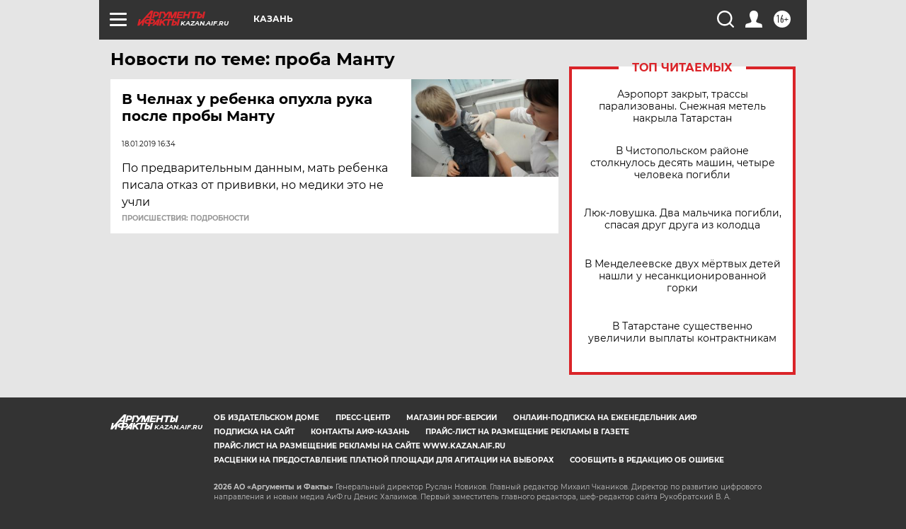

--- FILE ---
content_type: text/html
request_url: https://tns-counter.ru/nc01a**R%3Eundefined*aif_ru/ru/UTF-8/tmsec=aif_ru/568915867***
body_size: -72
content:
65EB6B1E695B88FCX1767606524:65EB6B1E695B88FCX1767606524